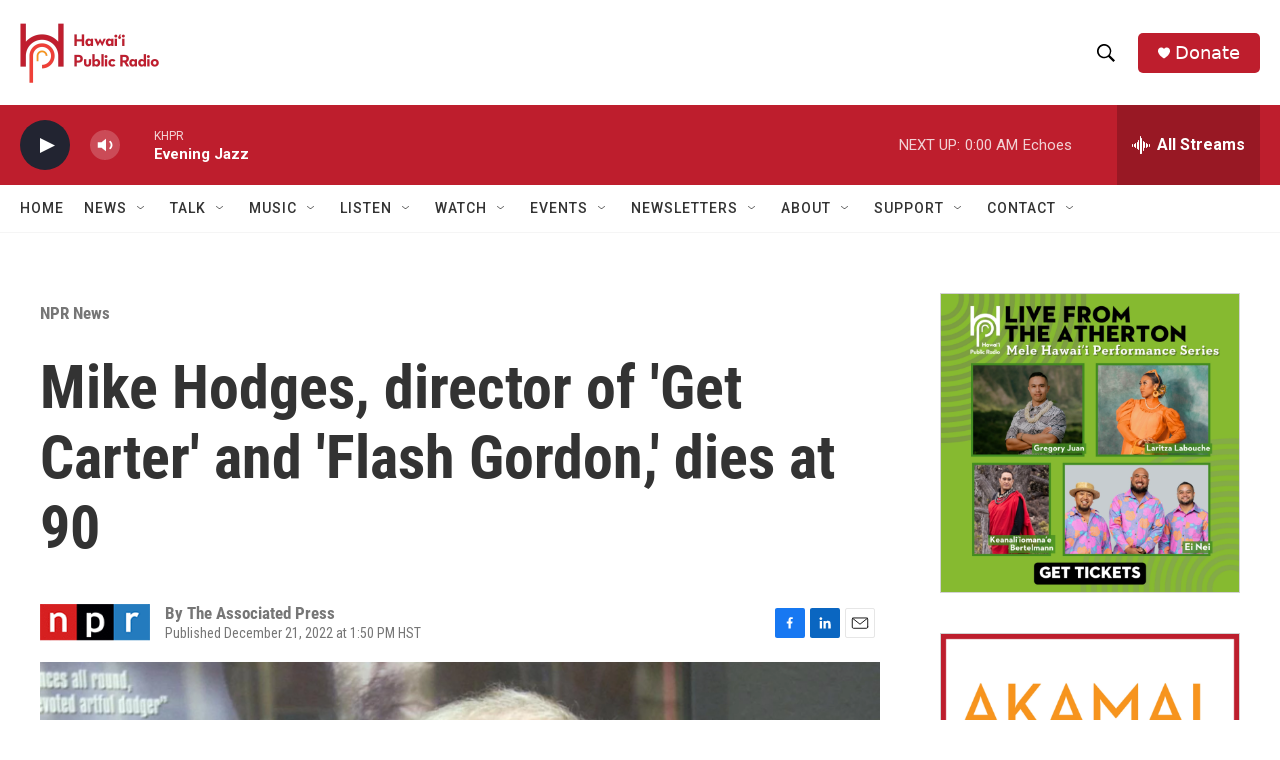

--- FILE ---
content_type: text/html; charset=utf-8
request_url: https://www.google.com/recaptcha/api2/aframe
body_size: 265
content:
<!DOCTYPE HTML><html><head><meta http-equiv="content-type" content="text/html; charset=UTF-8"></head><body><script nonce="tkqosbUaA5xbVbJvcC6LRg">/** Anti-fraud and anti-abuse applications only. See google.com/recaptcha */ try{var clients={'sodar':'https://pagead2.googlesyndication.com/pagead/sodar?'};window.addEventListener("message",function(a){try{if(a.source===window.parent){var b=JSON.parse(a.data);var c=clients[b['id']];if(c){var d=document.createElement('img');d.src=c+b['params']+'&rc='+(localStorage.getItem("rc::a")?sessionStorage.getItem("rc::b"):"");window.document.body.appendChild(d);sessionStorage.setItem("rc::e",parseInt(sessionStorage.getItem("rc::e")||0)+1);localStorage.setItem("rc::h",'1769162068484');}}}catch(b){}});window.parent.postMessage("_grecaptcha_ready", "*");}catch(b){}</script></body></html>